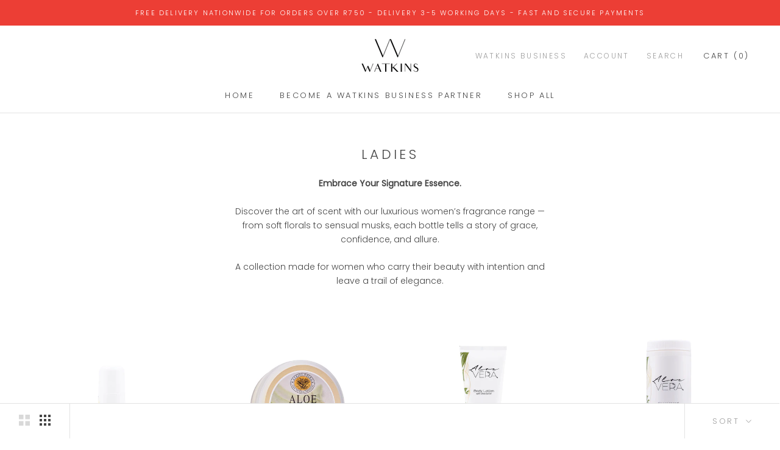

--- FILE ---
content_type: text/css
request_url: https://watkinsonline.co.za/cdn/shop/t/3/assets/custom.scss.css?v=66533292688176628701714990448
body_size: -214
content:
@media all and (min-width: 1008px){.Section--spacingTight{padding:40px 0}}@media all and (max-width: 1007px){.Section--spacingTight{padding:20px 0}}.js .TestimonialList .flickity-page-dots{position:relative;margin-top:20px}.resources-grid{display:grid}@media all and (min-width: 641px){.resources-grid{grid-template-columns:repeat(2,1fr);grid-gap:60px}}@media all and (max-width: 640px){.resources-grid{grid-template-columns:1fr;grid-gap:30px}}.resources-grid .category{margin:0;border-bottom:1px solid #e3e3e3;padding-bottom:.83em}@media all and (min-width: 641px){.resources-grid .category{grid-column:span 2}}.resources-grid .resource-container{position:relative;box-shadow:2px 2px 15px -2px #e3e3e3}.resources-grid .resource-container a{display:grid;grid-template-columns:100px 1fr;align-items:center;grid-gap:30px;padding:0 30px 0 0}.resources-grid .resource-container a img{margin:0}.resources-grid .resource-container a .title{padding:10px 0}.ShareButtons__Item--whatsapp:hover,.no-supports-hover .ShareButtons__Item--whatsapp{background:#25d366;color:#fff;border-color:#25d366;outline:1.5px solid #25D366}
/*# sourceMappingURL=/cdn/shop/t/3/assets/custom.scss.css.map?v=66533292688176628701714990448 */


--- FILE ---
content_type: text/javascript
request_url: https://watkinsonline.co.za/cdn/shop/t/3/assets/custom.js?v=183944157590872491501589453595
body_size: -665
content:
//# sourceMappingURL=/cdn/shop/t/3/assets/custom.js.map?v=183944157590872491501589453595
